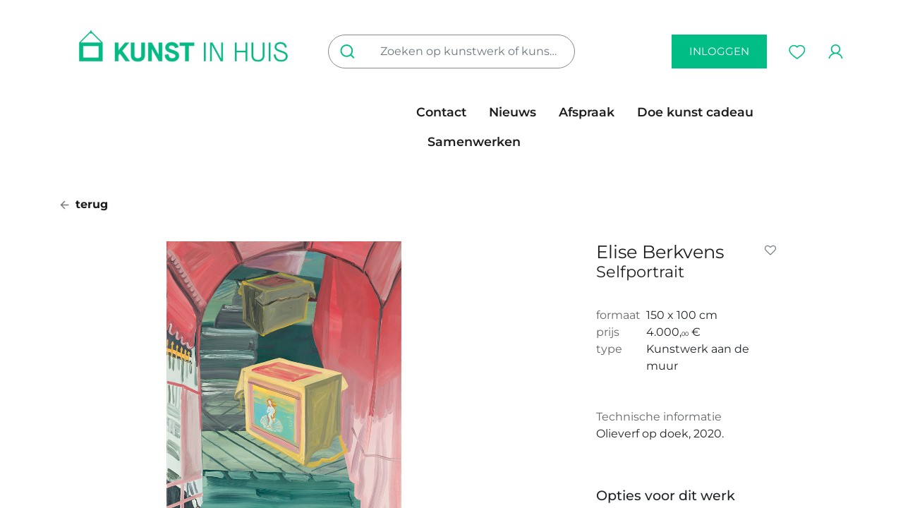

--- FILE ---
content_type: text/html; charset=utf-8
request_url: https://www.kunstinhuis.be/shop/13900050-selfportrait-5132
body_size: 9604
content:

        

    
<!DOCTYPE html>
        
        
        
<html lang="nl-BE" data-website-id="1" data-main-object="product.template(5132,)" data-add2cart-redirect="1">
    <head>
        <meta charset="utf-8"/>
        <meta http-equiv="X-UA-Compatible" content="IE=edge,chrome=1"/>
        <meta name="viewport" content="width=device-width, initial-scale=1"/>
        <meta name="generator" content="Odoo"/>
            
        <meta property="og:type" content="website"/>
        <meta property="og:title" content="Selfportrait"/>
        <meta property="og:site_name" content="Kunst In Huis"/>
        <meta property="og:url" content="https://www.kunstinhuis.be/shop/13900050-selfportrait-5132"/>
        <meta property="og:image" content="https://www.kunstinhuis.be/web/image/product.template/5132/image_1024?unique=183c402"/>
        <meta property="og:description"/>
            
        <meta name="twitter:card" content="summary_large_image"/>
        <meta name="twitter:title" content="Selfportrait"/>
        <meta name="twitter:image" content="https://www.kunstinhuis.be/web/image/product.template/5132/image_1024?unique=183c402"/>
        <meta name="twitter:description"/>
        
        <link rel="canonical" href="https://www.kunstinhuis.be/shop/13900050-selfportrait-5132"/>
        
        <link rel="preconnect" href="https://fonts.gstatic.com/" crossorigin=""/>
        <title> Selfportrait | Kunst In Huis </title>
        <link type="image/x-icon" rel="shortcut icon" href="/web/image/website/1/favicon?unique=84cf0a1"/>
        <link rel="preload" href="/web/static/src/libs/fontawesome/fonts/fontawesome-webfont.woff2?v=4.7.0" as="font" crossorigin=""/>
        <link type="text/css" rel="stylesheet" href="/web/assets/150917-7627637/1/web.assets_frontend.min.css" data-asset-bundle="web.assets_frontend" data-asset-version="7627637"/>
        <script id="web.layout.odooscript" type="text/javascript">
            var odoo = {
                csrf_token: "c5c22b3dfedb7fbf81748ee18deb144f525260d1o1800358861",
                debug: "",
            };
        </script>
        <script type="text/javascript">
            odoo.__session_info__ = {"is_admin": false, "is_system": false, "is_website_user": true, "user_id": false, "is_frontend": true, "profile_session": null, "profile_collectors": null, "profile_params": null, "show_effect": true, "bundle_params": {"lang": "en_US", "website_id": 1}, "translationURL": "/website/translations", "cache_hashes": {"translations": "44b2c95e5c27ae4b79b37d140eaec9f9da733485"}, "geoip_country_code": "US", "geoip_phone_code": 1, "lang_url_code": "nl_BE"};
            if (!/(^|;\s)tz=/.test(document.cookie)) {
                const userTZ = Intl.DateTimeFormat().resolvedOptions().timeZone;
                document.cookie = `tz=${userTZ}; path=/`;
            }
        </script>
        <script defer="defer" type="text/javascript" src="/web/assets/123438-265d88f/1/web.assets_frontend_minimal.min.js" data-asset-bundle="web.assets_frontend_minimal" data-asset-version="265d88f"></script>
        <script defer="defer" type="text/javascript" data-src="/web/assets/142006-ba4748f/1/web.assets_frontend_lazy.min.js" data-asset-bundle="web.assets_frontend_lazy" data-asset-version="ba4748f"></script>
        
        
    </head>
    <body>
        <div id="wrapwrap" class="   ">
                <header id="top" data-anchor="true" data-name="Header" class="  o_header_disappears">
                    
    <nav data-name="Navbar" class="navbar navbar-light o_colored_level o_cc  navbar-expand-xl">
        
            <div id="top_menu_container" class="container kih_header">
                
            <div class="row">
                <div class="col-4 d-flex align-items-center justify-content-start">
                    <div>
                        <span class="d-inline d-xl-none" id="kih_toggler_menu">
    <button type="button" data-bs-toggle="collapse" data-bs-target="#top_menu_collapse" class="navbar-toggler ">
        <img src="/kih_theme/static/src/img/icon_mobile_menu.png" loading="lazy"/>
        </button></span>
                        <span id="kih_search_menu" class="d-inline d-xl-none"><button style="all: unset;" data-bs-toggle="collapse" data-bs-target="#search_collapse" class="d-xl-none"><img src="/kih_theme/static/src/img/icon-search.png" loading="lazy"/></button>
        </span>
                        <a href="/" class="d-none d-xl-inline"><img src="/web/image/61595-0f6d37bb/Kopie%20van%20KIH_logo_RGB_H_groen.jpg" alt="" class="desktop_logo img img-fluid o_we_custom_image" data-original-id="61594" data-original-src="/web/image/61594-a077adcd/Kopie%20van%20KIH_logo_RGB_H_groen.jpg" data-mimetype="image/jpeg" data-resize-width="1050" data-bs-original-title="" title="" aria-describedby="tooltip640849" loading="lazy"/></a>
                    </div>
                </div>
                <div class="col-4 d-flex align-items-center justify-content-center">
                    <div id="search_desktop" class="d-none d-xl-inline-block collapse navbar-collapse order-last order-lg-first col-12 col-lg-4 kih_p_0">
                        <form method="get" class="o_searchbar_form s_searchbar_input o_wsale_products_searchbar_form me-auto flex-grow-1 d-xl-inline d-none" action="/shop" data-snippet="s_searchbar_input" data-name="Zoeken">
                            <div role="search" class="input-group">
                                <button type="submit" aria-label="Zoeken" title="Zoeken" class="btn oe_search_button btn"><img src="/kih_theme/static/src/img/icon-search.png" loading="lazy"/></button>
                                <input type="search" name="search" class="search-query form-control oe_search_box border-0" placeholder="Zoeken op kunstwerk of kunstenaar..." value="" data-search-type="products_only" data-limit="5" data-display-image="true" data-display-description="true" data-display-extra-link="true" data-display-detail="true" data-order-by="name asc" autocomplete="off"/>
                            </div>
                            <input name="order" type="hidden" class="o_search_order_by" value="name asc"/>
                        </form>
                    </div>
                    <a href="/" class="d-inline-block d-xl-none mobile_logo" data-bs-original-title="" title="">
                        <img src="/kih_theme/static/src/img/kunst-in-huis-mobile-logo.png" loading="lazy" data-bs-original-title="" title="" aria-describedby="tooltip938139"/>
                    </a>
                </div>
                <div class="col-4 d-flex align-items-center justify-content-end">
                        <a class="btn btn-secondary text-uppercase d-none d-xl-inline" href="/web/login">
                            inloggen
                        </a>
                    <span id="kih_wishlist_menu">
        
                <div class="o_wsale_my_wish  nav-item ms-1">
                <a href="/shop/wishlist" class="nav-link">
                    <img src="/kih_theme/static/src/img/icon-wishlist.png" loading="lazy"/>
                    </a></div>
            </span>
                    <span id="kih_portal_menu">
            <div class="nav-item ms-3 o_no_autohide_item">
                    <a href="/web/login" class="nav-link"><img src="/kih_theme/static/src/img/icon-profile.png" loading="lazy"/></a>
                </div>
        
    </span>
                </div>
            </div>
            <div class="row">
            <div id="top_menu_collapse" class="collapse navbar-collapse o_header_centered_logo order-last order-lg-first col-12 col-lg-6">
    <ul id="top_menu" role="menu" class="nav navbar-nav o_menu_loading ">
        
                        
    <li role="presentation" class="nav-item">
        <a role="menuitem" href="/kunst-in-huis" class="nav-link ">
            <span>In huis</span>
        </a>
    </li>
    <li role="presentation" class="nav-item">
        <a role="menuitem" href="/kunst-op-kantoor" class="nav-link ">
            <span>Op kantoor</span>
        </a>
    </li>
    <li role="presentation" class="nav-item">
        <a role="menuitem" href="/shop" class="nav-link ">
            <span>Collectie</span>
        </a>
    </li>
    <li role="presentation" class="nav-item">
        <a role="menuitem" href="/tarieven" class="nav-link ">
            <span>Tarieven</span>
        </a>
    </li>
    <li role="presentation" class="nav-item">
        <a role="menuitem" href="/steun-ons-1" class="nav-link ">
            <span>steun ons</span>
        </a>
    </li>
                    
    </ul>
            <ul id="top_menu_right" role="menu" class="nav navbar-nav">
    <li role="presentation" class="nav-item">
        <a role="menuitem" href="/contactus" class="nav-link ">
            <span>Contact</span>
        </a>
    </li>
    <li role="presentation" class="nav-item">
        <a role="menuitem" href="/blog" class="nav-link ">
            <span>Nieuws</span>
        </a>
    </li>
    <li role="presentation" class="nav-item">
        <a role="menuitem" href="/appointment" class="nav-link ">
            <span>Afspraak</span>
        </a>
    </li>
    <li role="presentation" class="nav-item">
        <a role="menuitem" href="/art-gift" class="nav-link ">
            <span>Doe kunst cadeau</span>
        </a>
    </li>
    <li role="presentation" class="nav-item">
        <a role="menuitem" href="/samenwerken-als-kunstenaar" class="nav-link ">
            <span>Samenwerken</span>
        </a>
    </li>
            </ul>
                    
                </div></div>
            <div class="row d-block d-xl-none">
                <div class="col12">
                    <div id="search_collapse" class="collapse navbar-collapse order-last order-lg-first col-12 col-lg-4 kih_p_0">
                        <form method="get" class="o_searchbar_form s_searchbar_input o_wsale_products_searchbar_form me-auto flex-grow-1 d-xl-none d-inline-block" action="/shop" data-snippet="s_searchbar_input" data-name="Zoeken">
                            <div role="search" class="input-group">
                                <button type="submit" aria-label="Zoeken" title="Zoeken" class="btn oe_search_button btn"><img src="/kih_theme/static/src/img/icon-search.png" loading="lazy"/></button>
                                <input type="search" name="search" class="search-query form-control oe_search_box border-0" placeholder="Zoeken op kunstwerk of kunstenaar..." value="" data-search-type="products_only" data-limit="5" data-display-image="true" data-display-description="true" data-display-extra-link="true" data-display-detail="true" data-order-by="name asc" autocomplete="off"/>
                            </div>
                            <input name="order" type="hidden" class="o_search_order_by" value="name asc"/>
                        </form>
                    </div>
                </div>
            </div>
                
                <ul class="nav navbar-nav o_header_centered_logo justify-content-end flex-row d-none">
                    
        
            <li class="nav-item divider d-none"></li> 
            <li class="o_wsale_my_cart align-self-md-start d-none nav-item">
                <a href="/shop/cart" class="nav-link">
                    <i class="fa fa-shopping-cart"></i>
                    <sup class="my_cart_quantity badge text-bg-primary" data-order-id="">0</sup>
                </a>
            </li>
        
            
                    
                    
                    
                    
                </ul>
                
                
                
                
            </div>
        
    </nav>
    
        </header>
                <main>
                    
            <div itemscope="itemscope" itemtype="http://schema.org/Product" id="wrap" class="js_sale o_wsale_product_page ecom-zoomable zoomodoo-next" data-ecom-zoom-auto="1" data-ecom-zoom-click="1" data-artist-id="40624">
                <div class="oe_structure oe_empty oe_structure_not_nearest" id="oe_structure_website_sale_product_1" data-editor-message="ZET HIER BOUWBLOKKEN NEER OM ZE BESCHIKBAAR TE MAKEN VOOR ALLE PRODUCTEN"></div>
                <section id="product_detail" class="container py-4 oe_website_sale " data-view-track="1" data-product-tracking-info="{&#34;item_id&#34;: 5129, &#34;item_name&#34;: &#34;[13900050] Selfportrait&#34;, &#34;item_category&#34;: &#34;Kunstwerk&#34;, &#34;currency&#34;: &#34;EUR&#34;, &#34;price&#34;: 4000.0}">
                    <div class="row align-items-center">
                        <div class="col-lg-6 d-flex align-items-center">
                            <span class="mb-3"><a class="a_black" href="/shop"><img src="/kih_theme/static/src/img/icon_arrow_left.png" class="me-1" loading="lazy"/> terug
        </a></span>
            </div>
                    </div>
                    <div class="row" id="product_detail_main" data-name="Product Page" data-image_width="50_pc" data-image_layout="carousel">
                        <div class="col-lg-7 mt-lg-4 o_wsale_product_images position-relative">
        <div id="o-carousel-product" class="carousel slide position-sticky mb-3 overflow-hidden" data-bs-ride="carousel" data-bs-interval="0" data-name="Productcarrousel">
            <div class="o_carousel_product_outer carousel-outer position-relative flex-grow-1">
                <div class="carousel-inner h-100">
                        <div class="carousel-item h-100 active">
        <div class="d-flex align-items-center justify-content-center h-100 oe_unmovable"><img src="/web/image/product.product/5129/image_1024/%5B13900050%5D%20Selfportrait?unique=183c402" class="img img-fluid oe_unmovable product_detail_img mh-100" alt="Selfportrait" loading="lazy"/></div>
                        </div>
                </div>
            </div>
        <div class="o_carousel_product_indicators pt-2 overflow-hidden">
        </div>
        </div>
                        </div>
                        <div id="product_details" class="col-lg-3 mt-md-4 offset-lg-1">
                <div class="row">
                    <div class="col-10">
                <h1 itemprop="name" class="kih_mb_0">Elise Berkvens</h1></div>
                    <div class="col-2">
                <div id="product_option_block">
            
                <button type="button" role="button" class="btn btn-link px-0 pe-3 o_add_wishlist_dyn" data-action="o_wishlist" title="Add to wishlist" data-product-template-id="5132" data-product-product-id="5129"><i class="fa fa-heart-o me-2" role="img" aria-label="Add to wishlist"></i></button>
            </div></div>
                </div>
                <h3 class="text-muted mb-4">Selfportrait</h3>
                <div class="row">
                    <div class="col-3">
                        <span class="text-muted">formaat</span>
                    </div>
                    <div class="col-9">
                        <span>150 x 100 cm</span>
                    </div>
                </div>
                <div class="row">
                    <div class="col-3">
                        <span class="text-muted">prijs</span>
                    </div>
                    <div class="col-9">
                        <span><span class="oe_currency_value">4.000,</span><span class="oe_currency_value" style="font-size:0.5em">00</span> €</span>
                    </div>
                </div>
                <div class="row mb-5">
                    <div class="col-3">
                        <span class="text-muted">type</span>
                    </div>
                    <div class="col-9">
                        <span>Kunstwerk aan de muur</span>
                    </div>
                </div>
                <div class="row mb-5">
                    <div class="col-12">
                        <span class="text-muted">Technische informatie</span>
                    </div>
                    <div class="col-12">
                        <span><p>Olieverf op doek, 2020.</p></span>
                    </div>
                </div>
                <div class="row">
                    <div class="col-12">
                        <h6 class="kih_bold">Opties voor dit werk</h6>
        <div class="row mb-5">
                            <div class="col-12">
                                <div class="row">
                                    <div class="col-12">
                                        <p><b>Je hebt momenteel geen abonnement</b></p>
                                        <p>Zin om te experimenteren met kunst in jouw huis? Met een abonnement van €15 per maand wissel je zo vaak je wil, wanneer je maar wil.
                                           Eens je je kunstmatch gevonden hebt, kan je er tot wel 1 jaar lang van genieten via onze kunstuitleen.</p>
                                        <br/>
                                    </div>
                                    <div class="col-12">
                                        <a href="/web/login" class="btn btn-secondary text-uppercase w-100 kih_secondary_btn">Heb je al een account? Log in</a>
                                    </div>
                                    <div class="col-12">
                                        <a href="/web/signup" class="btn btn-primary text-uppercase w-100 kih_primary_btn">Account aanmaken</a>
                                    </div>
                                    <div class="col-12 mt-3 text-center">
                                        <span>En krijg toegang tot dit en tal van andere werken.</span>
                                    </div>
                                </div>
                            </div>
                            <div class="col-12">
                            </div>
                        </div>
                    </div>
                </div>
                <div class="row">
                    <div class="col-12">
                        <h6 class="kih_bold">Over <span>Elise Berkvens</span></h6>
                        <div class="row text-muted"><span>1982 ° - Zonhoven</span></div>
                        <div class="row">
                            <div class="col-12 my-5">
                                <div class="oe_unmovable"><img src="/web/image/res.partner/40624/image_512/Elise%20Berkvens?unique=92d04f1" class="img img-fluid oe_unmovable product_detail_img mh-100" alt="Elise Berkvens" loading="lazy"/></div>
                            </div>



                        </div>
                        <div class="row mt-2">
                            <div class="col-5">
                                <a class="btn btn-secondary text-uppercase kih_simple_button" href="/artist/40624">Meer lezen</a>
                            </div>
                        </div>
                    </div>
                </div>
                            
                            <span itemprop="url" style="display:none;">https://www.kunstinhuis.be/shop/13900050-selfportrait-5132</span>
                            <span itemprop="image" style="display:none;">https://www.kunstinhuis.be/web/image/product.template/5132/image_1920?unique=183c402</span>
                            
            <div id="product_attributes_simple">
                                <table class="table table-sm text-muted d-none">
                                </table>
                            </div>
                            <div id="o_product_terms_and_share" class="d-flex justify-content-between flex-column flex-md-row align-items-md-end mb-3">
            </div>
          <input id="wsale_user_email" type="hidden" value=""/>
                        </div>
                    </div>
                </section>
                
                <div class="oe_structure oe_empty oe_structure_not_nearest mt16" id="oe_structure_website_sale_product_2" data-editor-message="ZET HIER BOUWBLOKKEN NEER OM ZE BESCHIKBAAR TE MAKEN VOOR ALLE PRODUCTEN"><section class="s_artist_products o_colored_level pb136 pt40" data-snippet="s_artist_products" data-name="Same Artist Products" style="background-image: none;">
        <script src="https://cdn.jsdelivr.net/npm/masonry-layout@4.2.2/dist/masonry.pkgd.min.js" integrity="sha384-GNFwBvfVxBkLMJpYMOABq3c+d3KnQxudP/mGPkzpZSTYykLBNsZEnG2D9G/X/+7D" crossorigin="anonymous"></script>
        <div class="container">
            <div class="row align-items-stretch">
                <div class="col-lg-6 o_colored_level">
                    <h2 class="o_default_snippet_text">Meer werken door deze kunstenaar</h2>
                </div>
            </div>
            <div class="row align-items-end o_not_editable product_columns oe_website_sale"></div>
            <div class="row align-items-stretch">
                <div class="col-12 mt-5 o_colored_level">
                    <a href="/shop" class="btn btn-primary o_default_snippet_text">ALLE WERKEN</a>
                </div>
            </div>
        </div>
    </section></div></div>
        
                </main>
                <footer id="bottom" data-anchor="true" data-name="Footer" class="o_footer o_colored_level o_cc ">
                    <div id="footer" class="oe_structure"><section class="s_numbers o_cc o_cc2 pt24 pb24" data-snippet="s_numbers" data-name="Getallen" style="background-image: none;">
        <div class="container">
            <div class="row">
                <div class="col-lg-3 text-center pt24 pb24 o_colored_level">
                    <span class="s_number display-4"><span style="font-weight: bolder;">4.875</span></span><h6>kunstwerken in collectie</h6>
                </div>
                <div class="col-lg-3 text-center pt24 pb24 o_colored_level">
                    <span class="s_number display-4">389</span><h6>kunstenaars</h6>
                </div>
                <div class="col-lg-3 text-center pt24 pb24 o_colored_level">
                    <span class="s_number display-4">3.052</span><h6>actieve kunstontleners</h6>
                </div>
                <div class="col-lg-3 text-center pt24 pb24 o_colored_level">
                    <span class="s_number display-4">5</span>
                    <h6>filialen waar je steeds langs kan</h6>
                </div>
            </div>
        </div>
    </section><section class="s_newsletter_block s_newsletter_list pt32 pb32" data-list-id="5" data-snippet="s_newsletter_block" data-name="Newsletter Block" style="background-image: none;" data-newsletter-template="form">
        <div class="container">
    <section class="s_website_form" data-vcss="001" data-snippet="s_website_form" data-name="Form">
        <div class="container">
            <form id="newsletter_form" action="/website/form/" method="post" enctype="multipart/form-data" class="o_mark_required" data-mark="*" data-model_name="mailing.contact" data-success-mode="message" hide-change-model="true">
                <div class="s_website_form_rows row s_col_no_bgcolor">
                    <div class="col-lg-3 col-intro">
                        <h5>Schrijf je in op de nieuwsbrief</h5>
                        <p>Blijf op de hoogte van nieuwe kunstwerken en nieuwe kunstenaars in de collectie.</p>
                    </div>
                    <div class="col-lg-6 col-fields">
                        <div class="row">
                            <div class="col-lg-6 o_colored_level">
                                <div class="mb-0 pb-2 col-12 s_website_form_field s_website_form_model_required" data-type="char" data-name="Field" data-visibility-condition="" data-visibility-between="">
                                    <label class="col-form-label col-sm-auto s_website_form_label" for="mailing_sub1">
                                        <span class="s_website_form_label_content">Naam</span>
                                        <span class="s_website_form_mark"> *</span>
                                    </label>
                                    <div class="col-sm">
                                        <input id="mailing_sub1" type="text" class="form-control s_website_form_input" name="name" required="1"/>
                                    </div>
                                </div>
                            </div>
                            <div class="col-lg-6 o_colored_level">
                                <div class="mb-0 pb-2 col-12 s_website_form_field s_website_form_model_required" data-type="email" data-name="Field" data-visibility-condition="" data-visibility-between="">
                                    <label class="col-form-label col-sm-auto s_website_form_label" for="mailing_sub2">
                                        <span class="s_website_form_label_content">E-mail</span>
                                        <span class="s_website_form_mark"> *</span>
                                    </label>
                                    <div class="col-sm">
                                        <input id="mailing_sub2" type="email" class="form-control s_website_form_input" name="email"/>
                                    </div>
                                </div>
                            </div>
                        </div>
                        <div class="row">
                            <div class="col-lg-6 o_colored_level">

                            </div>
                            <div class="col-lg-6 o_colored_level">
                                <div class="s_website_form_field mb-3 col-12 s_website_form_model_required s_website_form_field_hidden" data-type="many2many" data-name="Field" data-visibility-condition="" data-visibility-between="">
            
                <label class="s_website_form_label " style="width: 200px" for="oqux4xptl0me">
                     
        
        <span class="s_website_form_label_content">Subscribe to</span>
        
            <span class="s_website_form_mark">         *</span>
        
    
                </label>
                
                
                <div class="row s_col_no_resize s_col_no_bgcolor s_website_form_multiple" data-name="list_ids" data-display="horizontal">
                    
                        
        
        <div class="checkbox col-12 col-lg-4 col-md-6">
            <div class="form-check">
                <input type="checkbox" class="s_website_form_input form-check-input" id="oqux4xptl0me0" name="list_ids" value="5" required="true" data-fill-with="undefined"/>
                <label class="form-check-label s_website_form_check_label" for="oqux4xptl0me0">
                    Prospecten
                </label>
            </div>
        </div>
    
                    
                        
        
        <div class="checkbox col-12 col-lg-4 col-md-6">
            <div class="form-check">
                <input type="checkbox" class="s_website_form_input form-check-input" id="oqux4xptl0me1" name="list_ids" value="4" required="true"/>
                <label class="form-check-label s_website_form_check_label" for="oqux4xptl0me1">
                    Bedrijfsklanten
                </label>
            </div>
        </div>
    
                    
                        
        
        <div class="checkbox col-12 col-lg-4 col-md-6">
            <div class="form-check">
                <input type="checkbox" class="s_website_form_input form-check-input" id="oqux4xptl0me2" name="list_ids" checked="checked" value="3" required="true"/>
                <label class="form-check-label s_website_form_check_label" for="oqux4xptl0me2">
                    Nieuwsbriefinschrijvingen
                </label>
            </div>
        </div>
    
                    
                        
        
        <div class="checkbox col-12 col-lg-4 col-md-6">
            <div class="form-check">
                <input type="checkbox" class="s_website_form_input form-check-input" id="oqux4xptl0me3" name="list_ids" value="2" required="true"/>
                <label class="form-check-label s_website_form_check_label" for="oqux4xptl0me3">
                    Klanten filiaal Antwerpen
                </label>
            </div>
        </div>
    
                    
                        
        
        <div class="checkbox col-12 col-lg-4 col-md-6">
            <div class="form-check">
                <input type="checkbox" class="s_website_form_input form-check-input" id="oqux4xptl0me4" name="list_ids" value="1" required="true"/>
                <label class="form-check-label s_website_form_check_label" for="oqux4xptl0me4">
                    Newsletter
                </label>
            </div>
        </div>
    
                    
                </div>
            
                


        
        
        
    
            
        </div>
                                <div class="mb-0 py-2 col-12 s_website_form_field s_website_form_custom s_website_form_required" data-type="boolean" data-name="Field" data-visibility-condition="" data-visibility-between="">
                                    <div class="col-sm">
                                        <div class="form-check">
                                            <input type="checkbox" value="Yes" class="s_website_form_input" name="I want to be kept updated" id="mailing_sub3" required="1"/>
                                            Ik ga akkoord om e-mails van Kunst In Huis vzw te ontvangen.
                                        </div>
                                    </div>
                                </div>
                            </div>
                        </div>
                    </div>
                    <div class="col-lg-3 col_button">
                        <div style="width: 250px;" class="s_website_form_label"></div>
                        <a href="#" role="button" class="btn btn-primary btn-lg s_website_form_send" data-bs-original-title="" title="">Schrijf me in</a>
                        <span id="s_website_form_result"></span>
                    </div>
                </div>
            </form>
        <div class="s_website_form_end_message d-none">
                <div class="oe_structure">
                    <section class="s_text_block pt64 pb64 o_colored_level o_cc o_cc2" data-snippet="s_text_block" data-name="Tekst">
                        <div class="container">
                            <h2 class="text-center"><span class="fa fa-check-circle"></span>
                                Bedankt voor je inschrijving !
                            </h2>
                            <p class="text-center">
                                Je wordt nu geïnformeerd over het laatste nieuws.<br/>
                            </p>
                        </div>
                    </section>
                </div>
            </div>
        </div>
    </section></div>
    </section>
                <section class="s_text_block pt40 pb40" data-snippet="s_text_block" data-name="Text" style="background-image: none;">
                    <div class="container">
                        <div class="row o_grid_mode" data-row-count="2" style="--grid-item-padding-y: 0px; --grid-item-padding-x: 0px;">
    

    

    

    

    

    

    

    

    

    

    

    

    

    

    

                            <div class="o_colored_level o_grid_item o_grid_item_image g-height-1 g-col-lg-3 col-lg-3" style="grid-area: 1 / 1 / 2 / 4; z-index: 1;"><img src="/web/image/91703-04449867/KIH_logo_RGB_H_groen.png" alt="" class="img img-fluid o_we_custom_image" style="width: 100% !important;" data-original-id="91702" data-original-src="/web/image/91702-f69cadfc/KIH_logo_RGB_H_groen.png" data-mimetype="image/png" data-resize-width="690" data-bs-original-title="" title="" aria-describedby="tooltip486745" loading="lazy"/></div>
                            <div class="align-end o_colored_level o_grid_item g-col-lg-6 g-height-1 col-lg-6" style="grid-area: 1 / 7 / 2 / 13; z-index: 2;">
                                <a href="https://www.instagram.com/kunstinhuis" target="_blank" class="pe-3"><img src="/kih_theme/static/src/img/icon_instagram.png" alt="link Instagram Kunst In Huis" loading="lazy"/></a>
                                <a href="https://www.facebook.com/kunstinhuis" target="_blank" class="pe-3" data-bs-original-title="" title=""><img src="/kih_theme/static/src/img/icon_facebook.png" alt="link Facebook Kunst In Huis" loading="lazy" data-bs-original-title="" title="" aria-describedby="tooltip702223"/></a>
                                <a href="https://be.linkedin.com/company/kunst-in-huis-kunstuitleen" target="_blank" data-bs-original-title="" title=""><img src="/kih_theme/static/src/img/icon_linkedin.png" alt="link Linkedin Kunst In Huis" loading="lazy" data-bs-original-title="" title="" aria-describedby="tooltip604094"/></a>
                            </div>
                        <div class="o_grid_item o_grid_item_image o_colored_level g-col-lg-2 g-height-1 col-lg-2" style="z-index: 3; grid-area: 2 / 11 / 3 / 13;"><img src="/web/image/91700-f95b4a26/Vlaanderen_Verbeelding%20werkt.png" alt="" class="img img-fluid mx-auto o_we_custom_image" data-original-id="91699" data-original-src="/web/image/91699-077cade6/Vlaanderen_Verbeelding%20werkt.png" data-mimetype="image/png" data-resize-width="690" data-bs-original-title="" title="" aria-describedby="tooltip42197" loading="lazy"/></div></div>
                        <div class="row">
                            <div class="col-lg-3 offset-lg-3 pt24 o_colored_level">
                                <h5>Over ons</h5>
                                <ul>
                                    <li><a href="/missie-en-visie">Missie en visie</a></li>
                                    <li><a href="/team">Team</a></li>
                                    <li><a href="/contactus">Neem contact op</a></li>
                                </ul>
                            </div>
                            <div class="col-lg-3 pt24 o_colored_level">
                                <h5>Voorwaarden</h5>
                                <ul>
                                    <li><a href="/faq">FAQ</a></li>
                                    <li><a href="/terms-conditions">Algemene Voorwaarden</a></li>
                                    <li><a href="/bijzondere-voorwaarden">Bijzondere Voorwaarden</a></li>
                                    <li><a href="/gdpr">GDPR</a></li>
                                </ul>
                            </div>
                            <div id="connect" class="col-lg-3 pt24 o_colored_level">
                                <h5><a href="/samenwerken-als-kunstenaar">Steun Kunst in Huis</a></h5>
                            </div>
                        </div>
                    </div>
                </section>
            </div>
        <div class="o_footer_copyright o_colored_level o_cc" data-name="Copyright">
                        <div class="container py-3">
                            <div class="row">
                                <div class="col-sm text-center text-sm-start text-muted">
                                    <span class="o_footer_copyright_name me-2">Copyright &copy; Bedrijfsnaam</span>
        
        
                                </div>
                                <div class="col-sm text-center text-sm-end o_not_editable">
        <div class="o_brand_promotion">
        Aangeboden door 
            <a target="_blank" class="badge text-bg-light" href="http://www.odoo.com?utm_source=db&amp;utm_medium=website">
                <img alt="Odoo" src="/web/static/img/odoo_logo_tiny.png" width="62" height="20" style="width: auto; height: 1em; vertical-align: baseline;" loading="lazy"/>
            </a>
        - 
                    De #1 <a target="_blank" href="http://www.odoo.com/app/ecommerce?utm_source=db&amp;utm_medium=website">Open source e-commerce</a>
                
        </div>
                                </div>
                            </div>
                        </div>
                    </div>
                </footer>
        <div id="website_cookies_bar" class="s_popup o_snippet_invisible o_no_save d-none" data-name="Cookies Bar" data-vcss="001" data-invisible="1">
            <div class="modal s_popup_bottom s_popup_no_backdrop o_cookies_discrete modal_shown" data-show-after="500" data-display="afterDelay" data-consents-duration="999" data-bs-focus="false" data-bs-backdrop="false" data-bs-keyboard="false" tabindex="-1" style="display: none;" aria-hidden="true">
                <div class="modal-dialog d-flex s_popup_size_full">
                    <div class="modal-content oe_structure">
                        
                        <section class="o_colored_level o_cc o_cc1" style="background-image: none;">
                            <div class="container">
                                <div class="row">
                                    <div class="col-lg-8 pt16">
                                        <p>
                                            <span class="pe-1">We gebruiken cookies om je een betere gebruikerservaring op deze website te bieden.</span>
                                            <a href="/cookie-policy" class="o_cookies_bar_text_policy btn btn-link btn-sm px-0">Cookiebeleid</a>
                                        </p>
                                    </div>
                                    <div class="col-lg-4 text-end pt16 pb16">
                                        <a href="#" id="cookies-consent-essential" role="button" class="js_close_popup btn btn-outline-primary rounded-circle btn-sm px-2">Alleen het essentiële</a>
                                        <a href="#" id="cookies-consent-all" role="button" class="js_close_popup btn btn-outline-primary rounded-circle btn-sm">Ik ga akkoord</a>
                                    </div>
                                </div>
                            </div>
                        </section>
                    </div>
                </div>
            </div>
        </div>
            </div>
        
        </body>
</html>
    